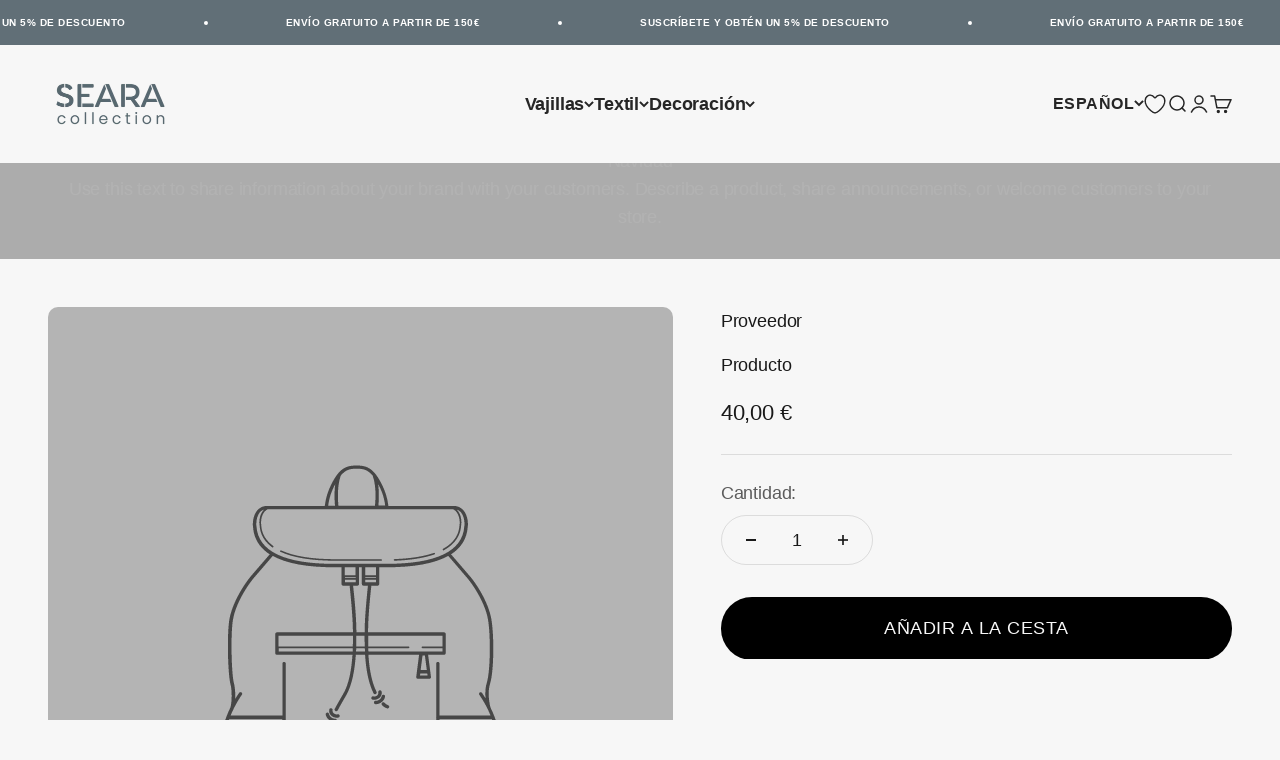

--- FILE ---
content_type: image/svg+xml
request_url: https://searacollection.com/cdn/shop/files/SearaCollection_LogoGrey.svg?v=1687291323&width=160
body_size: 2683
content:
<svg width="934" height="344" viewBox="0 0 934 344" fill="none" xmlns="http://www.w3.org/2000/svg">
<path d="M67.3262 198.119C56.6662 197.933 47.4089 196.907 39.5541 195.041C31.6994 193.176 25.0603 191.217 19.6368 189.165C13.4652 186.74 8.04174 184.035 3.36631 181.05L0 175.173L8.41578 149.989H14.0263C19.4498 154.652 26.837 158.757 36.1878 162.301C45.7257 165.846 56.1052 167.991 67.3262 168.737V198.119ZM76.0225 0C90.9839 0.373112 103.888 3.54452 114.735 9.51421C125.769 15.4839 133.156 23.5057 136.897 33.5795V39.456L116.979 51.7685H110.808C108.751 48.0374 106.039 44.5862 102.672 41.4148C99.8672 38.803 96.2204 36.3778 91.732 34.1392C87.4306 31.714 82.1941 30.1283 76.0225 29.3821V0ZM41.2373 51.2088C41.2373 58.2978 43.8555 63.8944 49.092 67.9986C54.3285 71.9162 60.8741 75.2741 68.7288 78.0724C76.5836 80.8707 85.0929 83.5757 94.2567 86.1875C103.421 88.6127 111.93 91.9706 119.785 96.2613C127.639 100.552 134.091 106.242 139.141 113.331C144.377 120.42 146.996 129.841 146.996 141.594C146.996 158.57 141.105 172.095 129.322 182.169C117.727 192.056 99.9607 197.373 76.0225 198.119V168.737C86.6825 168.364 95.0048 166.032 100.989 161.741C107.161 157.264 110.247 151.108 110.247 143.273C110.247 135.997 107.628 130.401 102.392 126.483C97.1555 122.379 90.6099 119.021 82.7551 116.409C74.9004 113.611 66.3911 110.999 57.2273 108.574C48.0634 106.149 39.5541 102.884 31.6994 98.7798C23.8447 94.4891 17.2991 88.8925 12.0626 81.99C6.82613 75.0876 4.20789 65.8532 4.20789 54.2869C4.20789 38.2434 9.35086 25.3712 19.6368 15.6704C30.1098 5.9697 46.0062 0.746213 67.3262 0V29.3821C58.3494 29.7552 51.7103 31.8073 47.4089 35.5384C43.2945 39.2694 41.2373 44.4929 41.2373 51.2088Z" fill="#586870"/>
<path d="M223.645 167.618H317.06L321.829 172.375V192.243L317.06 197.28H223.645V167.618ZM280.311 83.9488L285.361 88.706V107.734L280.311 112.771H214.949V197.28H186.615L181.566 192.243V6.15625L186.615 1.39915H214.949V83.9488H280.311ZM317.06 1.39915L321.829 6.15625V26.0241L317.06 31.0611H223.645V1.39915H317.06Z" fill="#586870"/>
<path d="M455.979 4.19744L536.771 192.243L531.721 197.28H505.071L501.425 193.922L422.036 1.39915H452.333L455.979 4.19744ZM394.264 126.483H463.273L474.775 154.186H382.482L366.211 193.362L362.564 197.28H336.475L331.707 192.243L412.778 4.75711L413.901 3.91761L428.768 40.8551L394.264 126.483Z" fill="#586870"/>
<path d="M591.598 1.39915V192.243L586.549 197.28H563.546L558.496 192.243V6.43608L563.546 1.39915H591.598ZM721.482 192.243L716.713 197.28H684.172L642.374 137.956C640.877 138.142 639.381 138.236 637.885 138.236C636.389 138.236 634.893 138.236 633.397 138.236H600.295V108.574H638.166C653.314 108.574 665.003 105.402 673.231 99.0596C681.647 92.5303 685.855 82.5497 685.855 69.1179C685.855 56.2457 681.647 46.7315 673.231 40.5753C665.003 34.2325 653.314 31.0611 638.166 31.0611H600.295V1.39915H638.166C663.413 1.39915 682.863 7.18229 696.515 18.7486C710.354 30.3149 717.274 46.8248 717.274 68.2784C717.274 84.1354 713.721 97.4739 706.614 108.294C699.694 118.928 689.689 126.763 676.598 131.8L721.482 192.243Z" fill="#586870"/>
<path d="M853.208 4.19744L934 192.243L928.95 197.28H902.301L898.654 193.922L819.265 1.39915H849.562L853.208 4.19744ZM791.493 126.483H860.502L872.004 154.186H779.711L763.44 193.362L759.793 197.28H733.704L728.936 192.243L810.008 4.75711L811.13 3.91761L825.998 40.8551L791.493 126.483Z" fill="#586870"/>
<path d="M8.68124 305.854C8.68124 298.242 10.2073 291.616 13.2594 285.975C16.3115 280.244 20.5307 275.811 25.9167 272.677C31.3926 269.543 37.6315 267.976 44.6334 267.976C53.7 267.976 61.1508 270.17 66.9857 274.558C72.9105 278.945 76.8154 285.034 78.7005 292.825H65.5046C64.2478 288.348 61.7792 284.81 58.0987 282.214C54.5079 279.617 50.0195 278.318 44.6334 278.318C37.6315 278.318 31.9761 280.736 27.6672 285.572C23.3584 290.317 21.2039 297.078 21.2039 305.854C21.2039 314.719 23.3584 321.569 27.6672 326.404C31.9761 331.24 37.6315 333.657 44.6334 333.657C50.0195 333.657 54.5079 332.404 58.0987 329.897C61.6894 327.389 64.158 323.807 65.5046 319.151H78.7005C76.7256 326.673 72.7758 332.717 66.8511 337.284C60.9264 341.761 53.5205 344 44.6334 344C37.6315 344 31.3926 342.433 25.9167 339.299C20.5307 336.165 16.3115 331.732 13.2594 326.001C10.2073 320.27 8.68124 313.555 8.68124 305.854Z" fill="#586870"/>
<path d="M158.875 344C151.963 344 145.68 342.433 140.024 339.299C134.459 336.165 130.06 331.732 126.828 326.001C123.686 320.181 122.115 313.465 122.115 305.854C122.115 298.332 123.731 291.705 126.963 285.975C130.284 280.154 134.773 275.722 140.428 272.677C146.084 269.543 152.412 267.976 159.414 267.976C166.416 267.976 172.745 269.543 178.4 272.677C184.055 275.722 188.499 280.109 191.731 285.84C195.052 291.571 196.713 298.242 196.713 305.854C196.713 313.465 195.007 320.181 191.596 326.001C188.275 331.732 183.741 336.165 177.996 339.299C172.251 342.433 165.877 344 158.875 344ZM158.875 333.255C163.274 333.255 167.403 332.225 171.264 330.165C175.124 328.106 178.221 325.016 180.555 320.897C182.978 316.778 184.19 311.764 184.19 305.854C184.19 299.944 183.023 294.929 180.689 290.81C178.355 286.691 175.303 283.646 171.533 281.676C167.763 279.617 163.678 278.587 159.279 278.587C154.791 278.587 150.662 279.617 146.891 281.676C143.211 283.646 140.249 286.691 138.004 290.81C135.76 294.929 134.638 299.944 134.638 305.854C134.638 311.853 135.715 316.912 137.87 321.032C140.114 325.151 143.076 328.24 146.757 330.3C150.437 332.27 154.477 333.255 158.875 333.255Z" fill="#586870"/>
<path d="M256.72 243.396V342.791H244.467V243.396H256.72Z" fill="#586870"/>
<path d="M321.501 243.396V342.791H309.248V243.396H321.501Z" fill="#586870"/>
<path d="M441.354 303.167C441.354 305.495 441.22 307.958 440.95 310.555H381.972C382.421 317.808 384.89 323.494 389.378 327.613C393.956 331.643 399.477 333.657 405.941 333.657C411.237 333.657 415.636 332.449 419.137 330.031C422.727 327.524 425.241 324.21 426.677 320.091H439.873C437.898 327.165 433.948 332.941 428.024 337.418C422.099 341.806 414.738 344 405.941 344C398.939 344 392.655 342.433 387.089 339.299C381.613 336.165 377.304 331.732 374.163 326.001C371.021 320.181 369.45 313.465 369.45 305.854C369.45 298.242 370.976 291.571 374.028 285.84C377.08 280.109 381.344 275.722 386.82 272.677C392.386 269.543 398.759 267.976 405.941 267.976C412.943 267.976 419.136 269.498 424.523 272.543C429.909 275.587 434.038 279.796 436.911 285.169C439.873 290.452 441.354 296.451 441.354 303.167ZM428.697 300.615C428.697 295.959 427.664 291.974 425.6 288.661C423.535 285.258 420.707 282.706 417.117 281.005C413.616 279.214 409.711 278.318 405.402 278.318C399.208 278.318 393.912 280.288 389.513 284.228C385.204 288.168 382.735 293.631 382.107 300.615H428.697Z" fill="#586870"/>
<path d="M484.593 305.854C484.593 298.242 486.119 291.616 489.172 285.975C492.224 280.244 496.443 275.811 501.829 272.677C507.305 269.543 513.544 267.976 520.546 267.976C529.612 267.976 537.063 270.17 542.898 274.558C548.823 278.945 552.727 285.034 554.613 292.825H541.417C540.16 288.348 537.691 284.81 534.011 282.214C530.42 279.617 525.932 278.318 520.546 278.318C513.544 278.318 507.888 280.736 503.579 285.572C499.27 290.317 497.116 297.078 497.116 305.854C497.116 314.719 499.27 321.569 503.579 326.404C507.888 331.24 513.544 333.657 520.546 333.657C525.932 333.657 530.42 332.404 534.011 329.897C537.602 327.389 540.07 323.807 541.417 319.151H554.613C552.638 326.673 548.688 332.717 542.763 337.284C536.838 341.761 529.433 344 520.546 344C513.544 344 507.305 342.433 501.829 339.299C496.443 336.165 492.224 331.732 489.172 326.001C486.119 320.27 484.593 313.555 484.593 305.854Z" fill="#586870"/>
<path d="M617.552 279.259V322.643C617.552 326.225 618.315 328.777 619.841 330.3C621.367 331.732 624.015 332.449 627.786 332.449H636.807V342.791H625.766C618.944 342.791 613.827 341.224 610.416 338.09C607.004 334.956 605.299 329.807 605.299 322.643V279.259H595.738V269.185H605.299V250.649H617.552V269.185H636.807V279.259H617.552Z" fill="#586870"/>
<path d="M689.626 257.23C687.292 257.23 685.317 256.425 683.701 254.813C682.085 253.201 681.277 251.231 681.277 248.903C681.277 246.575 682.085 244.605 683.701 242.993C685.317 241.381 687.292 240.575 689.626 240.575C691.87 240.575 693.755 241.381 695.281 242.993C696.897 244.605 697.705 246.575 697.705 248.903C697.705 251.231 696.897 253.201 695.281 254.813C693.755 256.425 691.87 257.23 689.626 257.23ZM695.551 269.185V342.791H683.297V269.185H695.551Z" fill="#586870"/>
<path d="M780.26 344C773.347 344 767.064 342.433 761.408 339.299C755.843 336.165 751.444 331.732 748.212 326.001C745.07 320.181 743.499 313.465 743.499 305.854C743.499 298.332 745.115 291.705 748.347 285.975C751.668 280.154 756.157 275.722 761.812 272.677C767.468 269.543 773.796 267.976 780.798 267.976C787.8 267.976 794.129 269.543 799.784 272.677C805.44 275.722 809.883 280.109 813.115 285.84C816.436 291.571 818.097 298.242 818.097 305.854C818.097 313.465 816.391 320.181 812.98 326.001C809.659 331.732 805.125 336.165 799.38 339.299C793.635 342.433 787.261 344 780.26 344ZM780.26 333.255C784.658 333.255 788.788 332.225 792.648 330.165C796.508 328.106 799.605 325.016 801.939 320.897C804.362 316.778 805.574 311.764 805.574 305.854C805.574 299.944 804.407 294.929 802.073 290.81C799.739 286.691 796.687 283.646 792.917 281.676C789.147 279.617 785.062 278.587 780.663 278.587C776.175 278.587 772.046 279.617 768.275 281.676C764.595 283.646 761.633 286.691 759.388 290.81C757.144 294.929 756.022 299.944 756.022 305.854C756.022 311.853 757.099 316.912 759.254 321.032C761.498 325.151 764.46 328.24 768.141 330.3C771.821 332.27 775.861 333.255 780.26 333.255Z" fill="#586870"/>
<path d="M901.803 267.842C910.78 267.842 918.051 270.573 923.617 276.035C929.183 281.408 931.966 289.198 931.966 299.406V342.791H919.847V301.152C919.847 293.81 918.007 288.213 914.326 284.363C910.646 280.423 905.619 278.453 899.245 278.453C892.782 278.453 887.62 280.468 883.76 284.497C879.99 288.527 878.105 294.392 878.105 302.093V342.791H865.851V269.185H878.105V279.662C880.528 275.901 883.805 272.99 887.934 270.931C892.153 268.871 896.776 267.842 901.803 267.842Z" fill="#586870"/>
</svg>
